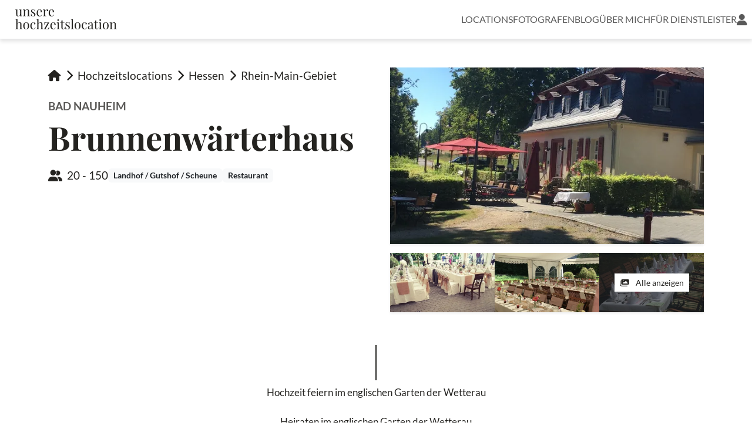

--- FILE ---
content_type: text/html; charset=utf-8
request_url: https://www.unserehochzeitslocation.de/hochzeitslocation/brunnenwaerterhaus/
body_size: 9436
content:





<!DOCTYPE html>
<html lang="de">
<head>
    <meta charset="utf-8" />
    <meta name="viewport" content="width=device-width, initial-scale=1" />
    
    <link rel="icon" type="image/x-icon" href="/static/website/favicon.ico" />
    <link rel="icon" type="image/svg+xml" href="/static/website/favicon.svg" />
    
    <link rel="stylesheet" type="text/css" href="/static/assets/main-CnqoFeNh.css" />
    
    <title>
  
    Brunnenwärterhaus - tolle Hochzeitslocation in der Wetterau
  
</title>
    <meta name="description" content="
  
    Heiraten im Brunnenwärterhaus in Bad Nauheim in der Wetterau | bis zu 150 Gäste | alle Informationen, Fotos und Verfügbarkeitskalender ansehen
  
" />
    
  
    <script type="application/ld+json">
    {
      "@context": "https://schema.org",
      "@type": "EventVenue",
      "name": "Brunnenwärterhaus"
      ,"description": "Hochzeit feiern im englischen Garten der Wetterau\u000D\u000A\u000D\u000AHeiraten im englischen Garten der Wetterau\u000D\u000A \u000D\u000ALiebes Brautpaar,\u000D\u000Adas Brunnenwärterhaus bietet für Ihre Hochzeit ein wundervolles Ambiente.\u000D\u000ASei e…"
      
      
        ,"image": [
          
            "https://www.unserehochzeitslocation.de/media/original_images/import_Brunnenwarterhaus_4956_831.jpeg",
          
            "https://www.unserehochzeitslocation.de/media/original_images/import_Brunnenwarterhaus_4956_832.jpeg",
          
            "https://www.unserehochzeitslocation.de/media/original_images/import_Brunnenwarterhaus_4956_833.jpeg",
          
            "https://www.unserehochzeitslocation.de/media/original_images/import_Brunnenwarterhaus_4956_834.jpeg",
          
            "https://www.unserehochzeitslocation.de/media/original_images/import_Brunnenwarterhaus_4956_835.jpeg"
          
        ]
      
      
        ,"address": {
          "@type": "PostalAddress"
          ,"streetAddress": "Am Sauerbrunnen 5"
          ,"addressLocality": "Bad Nauheim"
          ,"postalCode": "61231"
          ,"addressCountry": "DE"
        }
      
      
        ,"geo": {
          "@type": "GeoCoordinates",
          "latitude": "50.354333",
          "longitude": "8.777261"
        }
      
      
      
      
        ,"maximumAttendeeCapacity": 150
        
          ,"amenityFeature": [
            
              {
                "@type": "LocationFeatureSpecification",
                "name": "Außenbereich",
                "value": true
              },
              
            
              {
                "@type": "LocationFeatureSpecification",
                "name": "Hauseigenes Catering",
                "value": true
              },
              
            
              {
                "@type": "LocationFeatureSpecification",
                "name": "Getränke",
                "value": true
              },
              
            
              {
                "@type": "LocationFeatureSpecification",
                "name": "In der Umgebung",
                "value": true
              },
              
            
              {
                "@type": "LocationFeatureSpecification",
                "name": "Sektempfang",
                "value": true
              },
              
            
              {
                "@type": "LocationFeatureSpecification",
                "name": "Im Freien",
                "value": true
              },
              
            
              {
                "@type": "LocationFeatureSpecification",
                "name": "Freie Trauung",
                "value": true
              },
              
            
              {
                "@type": "LocationFeatureSpecification",
                "name": "Im Innenbereich",
                "value": true
              },
              
            
              {
                "@type": "LocationFeatureSpecification",
                "name": "Im Freien",
                "value": true
              },
              
            
              {
                "@type": "LocationFeatureSpecification",
                "name": "Getränke\u002DAbrechnung nach Verbrauch",
                "value": true
              },
              
            
              {
                "@type": "LocationFeatureSpecification",
                "name": "Im Innenbereich",
                "value": true
              },
              
            
              {
                "@type": "LocationFeatureSpecification",
                "name": "Barrierefrei",
                "value": true
              },
              
            
              {
                "@type": "LocationFeatureSpecification",
                "name": "Essen",
                "value": true
              },
              
            
              {
                "@type": "LocationFeatureSpecification",
                "name": "Tiere erlaubt",
                "value": true
              },
              
            
              {
                "@type": "LocationFeatureSpecification",
                "name": "Menü",
                "value": true
              },
              
            
              {
                "@type": "LocationFeatureSpecification",
                "name": "Kostenlose Parkplätze",
                "value": true
              },
              
            
              {
                "@type": "LocationFeatureSpecification",
                "name": "Exklusive Nutzung der Location",
                "value": true
              },
              
            
              {
                "@type": "LocationFeatureSpecification",
                "name": "Buffet",
                "value": true
              }
              
                
                  
                    
                      
                        ,{
                          "@type": "LocationFeatureSpecification",
                          "name": "In der Umgebung",
                          "value": "10"
                          ,"unitText": "km"
                        }
                      
                    
                  
                
                  
                    
                      
                        ,{
                          "@type": "LocationFeatureSpecification",
                          "name": "Barrierefrei",
                          "value": "Ja"
                          
                        }
                      
                    
                  
                
              
            
          ]
        
        
          ,"additionalType": [
            
              "Landhof / Gutshof / Scheune",
            
              "Restaurant"
            
          ]
        
      
      
    }
    </script>
  

</head>
<body id="">
  <header class="sticky-top bg-white border-bottom">
    <nav class="navbar navbar-light justify-content-between">
      <a class="navbar-brand mx-4 mr-auto" href="/">
        <img src="/static/website/unserehochzeitslocation_logo.svg" alt="Firmenlogo" height="40" />
      </a>
      <button class="btn d-lg-none me-3" type="button" data-bs-toggle="offcanvas" data-bs-target="#mainOffcanvas" aria-controls="mainOffcanvas" aria-label="Menü öffnen">
        <i class="fa-solid fa-bars fa-2x"></i>
      </button>
      <div class="d-none d-lg-flex align-items-center">
        
        
        <ul class="navbar-nav text-uppercase gap-3 flex-row">
          <li class="nav-item"><a class="nav-link" href="/">Locations</a></li>
          <li class="nav-item"><a class="nav-link" href="/hochzeitsfotografen/">Fotografen</a></li>
          
            <li class="nav-item"><a class="nav-link" href="/hochzeitsblog/">Blog</a></li>
          
            <li class="nav-item"><a class="nav-link" href="/ueber-mich/">Über mich</a></li>
          
            <li class="nav-item"><a class="nav-link" href="/dienstleister/">Für Dienstleister</a></li>
          
          <li class="nav-item dropdown user-dropdown">
            <a class="nav-link d-flex align-items-center me-2" style="height: 100%; min-height: 40px;" href="#" id="userDropdown" role="button" aria-expanded="false">
              <i class="fa-solid fa-user fa-lg"></i>
            </a>
            <ul class="dropdown-menu dropdown-menu-end mt-2 border-0" aria-labelledby="userDropdown" style="position: absolute; right: 0; left: auto; top: 100%; z-index: 1051; min-width: 180px; border-radius: 0;">
              
              <li><a class="dropdown-item d-flex align-items-center gap-2" href="/login/">Login</a></li>
              
            </ul>
          </li>
        </ul>
      </div>
      <!-- Offcanvas menu for mobile -->
      <div class="offcanvas offcanvas-end" style="width: 90vw;" tabindex="-1" id="mainOffcanvas" aria-labelledby="mainOffcanvasLabel">
        <div class="offcanvas-header justify-content-end">
          <button type="button" class="bg-transparent border-0 fs-2" data-bs-dismiss="offcanvas" aria-label="Schließen">
            <i class="fa-solid fa-xmark"></i>
          </button>
        </div>
        <div class="offcanvas-body d-flex flex-column align-items-end pe-4">
          <ul class="navbar-nav text-end text-uppercase w-100 gap-3">
            <li class="nav-item"><a class="nav-link" href="/">HOCHZEITSLOCATIONS</a></li>
            <li class="nav-item"><a class="nav-link" href="/hochzeitsfotografen">HOCHZEITSFOTOGRAFEN</a></li>
            
              <li class="nav-item"><a class="nav-link" href="/hochzeitsblog/">Blog</a></li>
            
              <li class="nav-item"><a class="nav-link" href="/ueber-mich/">Über mich</a></li>
            
              <li class="nav-item"><a class="nav-link" href="/dienstleister/">Für Dienstleister</a></li>
            
            
              <li class="nav-item"><a href="/login/" class="nav-link" aria-label="Login">Login</a></li>
            
          </ul>
        </div>
      </div>
    </nav>
  </header>

  <main>
      
          
<input type="hidden" id="objectName" value="Brunnenwärterhaus">
<div class="container py-5">
  <div class="row g-0 g-lg-5 align-items-start">
    
      <!-- Gallery -->
      
        <div class="col-lg-6">
          <!-- Breadcrumbs -->
          <div class="d-flex align-items-center mb-4 breadcrumbs">
            
              <a href="/"><i class="fa-solid fa-house"></i></a>
              <i class="fa-solid fa-chevron-right mx-2"></i>
              <a href="/" class="text-decoration-none">Hochzeitslocations</a>
            
            
              
                <i class="fa-solid fa-chevron-right mx-2"></i>
                <a href="/hochzeitslocations/hessen/" class="text-decoration-none">Hessen</a>
              
                <i class="fa-solid fa-chevron-right mx-2"></i>
                <a href="/hochzeitslocations/rhein-main-gebiet/" class="text-decoration-none">Rhein-Main-Gebiet</a>
              
            
          </div>
          <!-- Mobile Carousel at the top: only for small screens -->
          <div class="d-block d-lg-none mb-3">
            <div id="mobileGalleryCarousel" class="carousel slide">
              <div class="carousel-inner">
                
                  <div class="carousel-item active">
                    <picture>
                      
                      <source srcset="/media/images/import_Brunnenwarterh.2e16d0ba.fill-600x338.format-avif.avif" type="image/avif">
                      
                      <source srcset="/media/images/import_Brunnenwarterh.2e16d0ba.fill-600x338.format-webp.webp" type="image/webp">
                      
                      <img src="/media/images/import_Brunnenwarterha.2e16d0ba.fill-600x338.format-jpeg.jpg" class="d-block w-100" alt="Hochzeitslocation Brunnenwärterhaus">
                    </picture>
                  </div>
                
                  <div class="carousel-item ">
                    <picture>
                      
                      <source srcset="/media/images/import_Brunnenwarterh_7SqUiSm.2e16d0ba.fill-600x338.format-avif.avif" type="image/avif">
                      
                      <source srcset="/media/images/import_Brunnenwarterh_1NbRqZH.2e16d0ba.fill-600x338.format-webp.webp" type="image/webp">
                      
                      <img src="/media/images/import_Brunnenwarterha_qLXF1l0.2e16d0ba.fill-600x338.format-jpeg.jpg" class="d-block w-100" alt="Hochzeitslocation Brunnenwärterhaus">
                    </picture>
                  </div>
                
                  <div class="carousel-item ">
                    <picture>
                      
                      <source srcset="/media/images/import_Brunnenwarterh_JlgID4i.2e16d0ba.fill-600x338.format-avif.avif" type="image/avif">
                      
                      <source srcset="/media/images/import_Brunnenwarterh_mBDRfxM.2e16d0ba.fill-600x338.format-webp.webp" type="image/webp">
                      
                      <img src="/media/images/import_Brunnenwarterha_cNaiiSE.2e16d0ba.fill-600x338.format-jpeg.jpg" class="d-block w-100" alt="Hochzeitslocation Brunnenwärterhaus">
                    </picture>
                  </div>
                
                  <div class="carousel-item ">
                    <picture>
                      
                      <source srcset="/media/images/import_Brunnenwarterh_dvqCxqq.2e16d0ba.fill-600x338.format-avif.avif" type="image/avif">
                      
                      <source srcset="/media/images/import_Brunnenwarterh_nAh8tee.2e16d0ba.fill-600x338.format-webp.webp" type="image/webp">
                      
                      <img src="/media/images/import_Brunnenwarterha_DGffNrv.2e16d0ba.fill-600x338.format-jpeg.jpg" class="d-block w-100" alt="Hochzeitslocation Brunnenwärterhaus">
                    </picture>
                  </div>
                
                  <div class="carousel-item ">
                    <picture>
                      
                      <source srcset="/media/images/import_Brunnenwarterh_mwgs5za.2e16d0ba.fill-600x338.format-avif.avif" type="image/avif">
                      
                      <source srcset="/media/images/import_Brunnenwarterh_JaCWETT.2e16d0ba.fill-600x338.format-webp.webp" type="image/webp">
                      
                      <img src="/media/images/import_Brunnenwarterha_DKr25cX.2e16d0ba.fill-600x338.format-jpeg.jpg" class="d-block w-100" alt="Hochzeitslocation Brunnenwärterhaus">
                    </picture>
                  </div>
                
              </div>
              <button class="carousel-control-prev" type="button" data-bs-target="#mobileGalleryCarousel" data-bs-slide="prev" style="opacity: 1;">
                <span class="carousel-control-prev-icon"></span>
                <span class="visually-hidden">Zurück</span>
              </button>
              <button class="carousel-control-next" type="button" data-bs-target="#mobileGalleryCarousel" data-bs-slide="next" style="opacity: 1;">
                <span class="carousel-control-next-icon"></span>
                <span class="visually-hidden">Weiter</span>
              </button>
            </div>
          </div>
          <!-- Title and Teaser -->
          <p class="text-uppercase text-muted fw-semibold mb-1">Bad Nauheim</p>
          <h1 class="display-4 fw-bold lh-sm mb-3">Brunnenwärterhaus</h1>
          
            
              <div class="d-flex flex-wrap align-items-center gap-2 mb-3">
                <span class="text-nowrap"><i class="fa-solid fa-user-group me-2"></i>20 - 150</span>
                <div class="d-flex flex-wrap gap-1 flex-grow-1">
                  
                    <span class="badge bg-light text-dark">Landhof / Gutshof / Scheune</span>
                  
                    <span class="badge bg-light text-dark">Restaurant</span>
                  
                </div>
              </div>
            
            <div class="mb-4 lead text-body text-wrap d-none d-lg-block" style="overflow-wrap: break-word; word-break: break-word;">
              <div id="teaser">
                
              </div>
            </div>
          
          <!-- Request Button -->
          
            <div class="mt-4">
              <div class="btn-group" role="group">
                
                
              </div>
            </div>
          
        </div>
        <div class="col-lg-6 d-none d-lg-block">
          
            <div class="mb-3 ratio ratio-16x9">
              <picture>
                
                <source srcset="/media/images/import_Brunnenwarterh.2e16d0ba.fill-600x338.format-avif.avif" type="image/avif">

                
                <source srcset="/media/images/import_Brunnenwarterh.2e16d0ba.fill-600x338.format-webp.webp" type="image/webp">

                
                <img src="/media/images/import_Brunnenwarterha.2e16d0ba.fill-600x338.format-jpeg.jpg" loading="lazy" class="img-fluid object-fit-cover shadow-sm w-100" alt="Hochzeitslocation Brunnenwärterhaus" role="button" data-bs-target="#galleryModal" data-bs-slide-to="0">
              </picture>
            </div>
          
          
            <div class="d-flex gap-2">
              
                <div class="flex-fill ratio ratio-16x9 position-relative">
                  <picture>
                    
                    <source srcset="/media/images/import_Brunnenwarterh_7SqUiSm.2e16d0ba.fill-600x338.format-avif.avif" type="image/avif">

                    
                    <source srcset="/media/images/import_Brunnenwarterh_1NbRqZH.2e16d0ba.fill-600x338.format-webp.webp" type="image/webp">

                    
                    <img src="/media/images/import_Brunnenwarterha_qLXF1l0.2e16d0ba.fill-600x338.format-jpeg.jpg" loading="lazy" class="img-fluid object-fit-cover shadow-sm w-100" role="button" alt="Hochzeitslocation Brunnenwärterhaus" data-bs-target="#galleryModal" data-bs-slide-to=1>
                  </picture>
                  
                </div>
              
                <div class="flex-fill ratio ratio-16x9 position-relative">
                  <picture>
                    
                    <source srcset="/media/images/import_Brunnenwarterh_JlgID4i.2e16d0ba.fill-600x338.format-avif.avif" type="image/avif">

                    
                    <source srcset="/media/images/import_Brunnenwarterh_mBDRfxM.2e16d0ba.fill-600x338.format-webp.webp" type="image/webp">

                    
                    <img src="/media/images/import_Brunnenwarterha_cNaiiSE.2e16d0ba.fill-600x338.format-jpeg.jpg" loading="lazy" class="img-fluid object-fit-cover shadow-sm w-100" role="button" alt="Hochzeitslocation Brunnenwärterhaus" data-bs-target="#galleryModal" data-bs-slide-to=2>
                  </picture>
                  
                </div>
              
                <div class="flex-fill ratio ratio-16x9 position-relative">
                  <picture>
                    
                    <source srcset="/media/images/import_Brunnenwarterh_dvqCxqq.2e16d0ba.fill-600x338.format-avif.avif" type="image/avif">

                    
                    <source srcset="/media/images/import_Brunnenwarterh_nAh8tee.2e16d0ba.fill-600x338.format-webp.webp" type="image/webp">

                    
                    <img src="/media/images/import_Brunnenwarterha_DGffNrv.2e16d0ba.fill-600x338.format-jpeg.jpg" loading="lazy" class="img-fluid object-fit-cover shadow-sm w-100" role="button" alt="Hochzeitslocation Brunnenwärterhaus" data-bs-target="#galleryModal" data-bs-slide-to=3>
                  </picture>
                  
                    <div class="position-absolute top-0 start-0 w-100 h-100 bg-dark bg-opacity-50 d-flex align-items-center justify-content-center" style="z-index:2;">
                      <button type="button" class="btn btn-sm bg-white" data-bs-toggle="modal" data-bs-target="#galleryModal">
                        <i class="fa-solid fa-images me-2"></i> Alle anzeigen
                      </button>
                    </div>
                  
                </div>
              
            </div>
          
        </div>

      <!-- no gallery images available -->
      
    
  </div>
</div>


<!-- Virtual Tour -->



<!-- Highlights -->



<!-- Description -->
<div class="container pt-2 mb-2 d-none d-lg-block">
  <div class="bg-primary mb-2" style="width: 2px; height: 60px; margin: 0 auto;"></div>
  <div class="row g-4">
    <div id="description-full" class="small text-wrap text-center" style="overflow-wrap: break-word; word-break: break-word;">
      Hochzeit feiern im englischen Garten der Wetterau<br><br>Heiraten im englischen Garten der Wetterau<br> <br>Liebes Brautpaar,<br>das Brunnenwärterhaus bietet für Ihre Hochzeit ein wundervolles Ambiente.<br>Sei es für kleine Hochzeitsgesellschaften nach standesamtlichen Trauungen, freie Trauungen in wundervollem Parkambiente oder<br>Feiern im Pagodenzelt mit Platz bis zu 150 Gästen.<br>Bei uns findet jede Hochzeitsgesellschaft einen wundervollen Rahmen.<br>In unserem unvergleichlichen Ambiente tafeln sie unter alten Linden im einglischen Garten der Wetterau. Gerne stellen wir Ihnen ein in individuelles Angebot zusammen.<br>Für Ihre Kalkulation rechnen Sie bitte pro Gast 100€ für das komplette Catering  ( Essen und Getränke). Dies gibt als Anhaltspunkt und ist keine Pauschale, vielmehr ein Mittelwert der langjährigen Erfahrung.<br>Raum oder Zeltmiete erheben wir keine. <br>Zusätzlich kommen Kosten für die Zeltausstattung und Zeltdeko auf Sie zu. <br><br>Tauchen Sie ein in unserer unvergleichliches Ambiente.<br><br>Räumlichkeiten:<br>Feiern im Blumemzimmer bis zu 14 Gäste<br>Feiern im Kaminzimmer bis zu  20 Gäste<br>Feiern im Tanzboden bis zu 50 Gäste<br> Feiern Pagodenzelt bis zu 150 Gäste<br> <br>Ihr schönster Tag ist uns wertvoll.<br> <br>Herzlichst Nicola Hallmann und Wolfgang Glaum
    </div>
  </div>
  <div class="bg-primary mt-2" style="width: 2px; height: 60px; margin: 0 auto;"></div>
</div>


<!-- Description for mobile -->
<div class="container pt-2 mb-2 d-block d-lg-none">
  <div class="bg-primary mb-2" style="width: 2px; height: 60px; margin: 0 auto;"></div>
  <div class="row g-4">
    <div id="description-full" class="small text-wrap text-center" style="overflow-wrap: break-word; word-break: break-word;">
      
        
          <span id="desc-short">Hochzeit feiern im englischen Garten der Wetterau<br><br>Heiraten im englischen Garten der Wetterau<br> <br>Liebes Brautpaar,<br>das Brunnenwärterhaus bietet für Ihre Hochzeit ein wundervolles Ambiente.<br>Sei es für kleine Hochzeitsgesellschaften nach standesamtlichen Trauungen, freie Trauungen in wundervolle…</span>
          <span id="desc-full" class="d-none">Hochzeit feiern im englischen Garten der Wetterau<br><br>Heiraten im englischen Garten der Wetterau<br> <br>Liebes Brautpaar,<br>das Brunnenwärterhaus bietet für Ihre Hochzeit ein wundervolles Ambiente.<br>Sei es für kleine Hochzeitsgesellschaften nach standesamtlichen Trauungen, freie Trauungen in wundervollem Parkambiente oder<br>Feiern im Pagodenzelt mit Platz bis zu 150 Gästen.<br>Bei uns findet jede Hochzeitsgesellschaft einen wundervollen Rahmen.<br>In unserem unvergleichlichen Ambiente tafeln sie unter alten Linden im einglischen Garten der Wetterau. Gerne stellen wir Ihnen ein in individuelles Angebot zusammen.<br>Für Ihre Kalkulation rechnen Sie bitte pro Gast 100€ für das komplette Catering  ( Essen und Getränke). Dies gibt als Anhaltspunkt und ist keine Pauschale, vielmehr ein Mittelwert der langjährigen Erfahrung.<br>Raum oder Zeltmiete erheben wir keine. <br>Zusätzlich kommen Kosten für die Zeltausstattung und Zeltdeko auf Sie zu. <br><br>Tauchen Sie ein in unserer unvergleichliches Ambiente.<br><br>Räumlichkeiten:<br>Feiern im Blumemzimmer bis zu 14 Gäste<br>Feiern im Kaminzimmer bis zu  20 Gäste<br>Feiern im Tanzboden bis zu 50 Gäste<br> Feiern Pagodenzelt bis zu 150 Gäste<br> <br>Ihr schönster Tag ist uns wertvoll.<br> <br>Herzlichst Nicola Hallmann und Wolfgang Glaum</span>
          <div class="w-100 d-flex justify-content-center">
            <button id="desc-toggle" class="btn btn-sm mt-2" type="button" style="text-decoration:none;">Weiterlesen</button>
          </div>
        
      
    </div>
  </div>
  <div class="bg-primary mt-2" style="width: 2px; height: 60px; margin: 0 auto;"></div>
</div>


<!-- Attributes -->

  <div class="bg-light">
    <div class="container py-5">
      <div class="row g-4">
        
          
            <div class="col-md-6 col-lg-4">
              <div class="p-4 h-100">
                <div class="d-flex align-items-center mb-2">
                  <i class="fa-solid fa-solid fa-ring me-2 text-primary"></i>
                  <h4 class="mb-0 text-uppercase">Trauung vor Ort</h4>
                </div>
                <ul class="list-unstyled mt-2">
                  
                    
                      
                        
                          
                            <li class="text-muted mt-2"><i class="fa-solid fa-xmark attr-xmark me-2" style="width: 15px; text-align: center;"></i>Standesamtliche Trauung</li>
                          
                        
                
                        
                      
                    
                  
                    
                      
                        
                          
                            <li class="text-muted mt-2"><i class="fa-solid fa-xmark attr-xmark me-2" style="width: 15px; text-align: center;"></i>Kirchliche Trauung</li>
                          
                        
                
                        
                      
                    
                  
                    
                      
                        
                          
                            <li class="mt-2"><i class="fa-solid fa-check me-2" style="width: 15px; text-align: center;"></i>Freie Trauung</li>
                          
                        
                
                        
                          
                            
                              
                                
                                
                                  
                                    
                                      <li class="ms-4 mt-2"><i class="fa-solid fa-check me-2" style="width: 15px; text-align: center;"></i>Im Freien</li>
                                    
                                  
                                
                              
                            
                          
                        
                          
                            
                              
                                
                                
                                  
                                    
                                      <li class="ms-4 mt-2"><i class="fa-solid fa-check me-2" style="width: 15px; text-align: center;"></i>Im Innenbereich</li>
                                    
                                  
                                
                              
                            
                          
                        
                      
                    
                  
                    
                  
                    
                  
                </ul>              
              </div>
            </div>
          
        
          
            <div class="col-md-6 col-lg-4">
              <div class="p-4 h-100">
                <div class="d-flex align-items-center mb-2">
                  <i class="fa-solid fa-solid fa-party me-2 text-primary"></i>
                  <h4 class="mb-0 text-uppercase">Feiern</h4>
                </div>
                <ul class="list-unstyled mt-2">
                  
                    
                      
                        
                          
                            <li class="text-muted mt-2"><i class="fa-solid fa-xmark attr-xmark me-2" style="width: 15px; text-align: center;"></i>Sperrstunde</li>
                          
                        
                
                        
                          
                            
                              
                            
                          
                        
                      
                    
                  
                    
                      
                        
                          
                            <li class="text-muted mt-2"><i class="fa-solid fa-xmark attr-xmark me-2" style="width: 15px; text-align: center;"></i>Lautstärke muss reduziert werden</li>
                          
                        
                
                        
                          
                            
                              
                            
                          
                        
                      
                    
                  
                    
                      
                        
                          
                            <li class="mt-2"><i class="fa-solid fa-check me-2" style="width: 15px; text-align: center;"></i>Exklusive Nutzung der Location</li>
                          
                        
                
                        
                      
                    
                  
                    
                  
                    
                  
                </ul>              
              </div>
            </div>
          
        
          
            <div class="col-md-6 col-lg-4">
              <div class="p-4 h-100">
                <div class="d-flex align-items-center mb-2">
                  <i class="fa-solid fa-solid fa-bed me-2 text-primary"></i>
                  <h4 class="mb-0 text-uppercase">Übernachtung</h4>
                </div>
                <ul class="list-unstyled mt-2">
                  
                    
                      
                        
                          
                            <li class="text-muted mt-2"><i class="fa-solid fa-xmark attr-xmark me-2" style="width: 15px; text-align: center;"></i>In der Location</li>
                          
                        
                
                        
                      
                    
                  
                    
                      
                        
                          
                            
                              <li class="mt-2">
                                <i class="fa-solid fa-check me-2" style="width: 15px; text-align: center;"></i>In der Umgebung
                                
                                  <span class="ms-2 mt-2 text-dark fst-italic small">
                                    (10 km)
                                  </span>
                                
                              </li>
                            
                          
                        
                
                        
                      
                    
                  
                    
                      
                        
                          
                            <li class="text-muted mt-2"><i class="fa-solid fa-xmark attr-xmark me-2" style="width: 15px; text-align: center;"></i>Shuttle Service</li>
                          
                        
                
                        
                      
                    
                  
                </ul>              
              </div>
            </div>
          
        
          
            <div class="col-md-6 col-lg-4">
              <div class="p-4 h-100">
                <div class="d-flex align-items-center mb-2">
                  <i class="fa-solid fa-solid fa-burger me-2 text-primary"></i>
                  <h4 class="mb-0 text-uppercase">Verpflegung</h4>
                </div>
                <ul class="list-unstyled mt-2">
                  
                    
                      
                        
                          
                            <li class="mt-2"><i class="fa-solid fa-check me-2" style="width: 15px; text-align: center;"></i>Hauseigenes Catering</li>
                          
                        
                
                        
                      
                    
                  
                    
                      
                        
                          
                            <li class="mt-2"><i class="fa-solid fa-check me-2" style="width: 15px; text-align: center;"></i>Getränke</li>
                          
                        
                
                        
                          
                            
                              
                                
                                
                                  
                                    
                                      <li class="ms-4 mt-2 text-muted"><i class="fa-solid fa-xmark attr-xmark me-2" style="width: 15px; text-align: center;"></i>Getränkepauschale</li>
                                    
                                  
                                
                              
                            
                          
                        
                          
                            
                              
                                
                                
                                  
                                    
                                      <li class="ms-4 mt-2"><i class="fa-solid fa-check me-2" style="width: 15px; text-align: center;"></i>Getränke-Abrechnung nach Verbrauch</li>
                                    
                                  
                                
                              
                            
                          
                        
                          
                            
                              
                                
                                
                                  
                                    
                                      <li class="ms-4 mt-2 text-muted"><i class="fa-solid fa-xmark attr-xmark me-2" style="width: 15px; text-align: center;"></i>Eigene Getränke</li>
                                    
                                  
                                
                              
                            
                          
                        
                      
                    
                  
                    
                  
                    
                  
                    
                  
                    
                      
                        
                          
                            <li class="mt-2"><i class="fa-solid fa-check me-2" style="width: 15px; text-align: center;"></i>Essen</li>
                          
                        
                
                        
                          
                            
                              
                                
                                
                                  
                                    
                                      <li class="ms-4 mt-2"><i class="fa-solid fa-check me-2" style="width: 15px; text-align: center;"></i>Menü</li>
                                    
                                  
                                
                              
                            
                          
                        
                          
                            
                              
                                
                                
                                  
                                    
                                      <li class="ms-4 mt-2"><i class="fa-solid fa-check me-2" style="width: 15px; text-align: center;"></i>Buffet</li>
                                    
                                  
                                
                              
                            
                          
                        
                      
                    
                  
                    
                  
                    
                  
                    
                      
                        
                          
                            <li class="text-muted mt-2"><i class="fa-solid fa-xmark attr-xmark me-2" style="width: 15px; text-align: center;"></i>Externe Caterer möglich</li>
                          
                        
                
                        
                      
                    
                  
                </ul>              
              </div>
            </div>
          
        
          
            <div class="col-md-6 col-lg-4">
              <div class="p-4 h-100">
                <div class="d-flex align-items-center mb-2">
                  <i class="fa-solid fa-solid fa-recorder me-2 text-primary"></i>
                  <h4 class="mb-0 text-uppercase">Technik</h4>
                </div>
                <ul class="list-unstyled mt-2">
                  
                    
                      
                        
                          
                            <li class="text-muted mt-2"><i class="fa-solid fa-xmark attr-xmark me-2" style="width: 15px; text-align: center;"></i>Lichtanlage</li>
                          
                        
                
                        
                      
                    
                  
                    
                      
                        
                          
                            <li class="text-muted mt-2"><i class="fa-solid fa-xmark attr-xmark me-2" style="width: 15px; text-align: center;"></i>Internet-Anschluss</li>
                          
                        
                
                        
                      
                    
                  
                    
                      
                        
                          
                            <li class="text-muted mt-2"><i class="fa-solid fa-xmark attr-xmark me-2" style="width: 15px; text-align: center;"></i>WLAN</li>
                          
                        
                
                        
                      
                    
                  
                    
                      
                        
                          
                            <li class="text-muted mt-2"><i class="fa-solid fa-xmark attr-xmark me-2" style="width: 15px; text-align: center;"></i>Beamer</li>
                          
                        
                
                        
                      
                    
                  
                    
                      
                        
                          
                            <li class="text-muted mt-2"><i class="fa-solid fa-xmark attr-xmark me-2" style="width: 15px; text-align: center;"></i>Leinwand</li>
                          
                        
                
                        
                      
                    
                  
                    
                      
                        
                          
                            <li class="text-muted mt-2"><i class="fa-solid fa-xmark attr-xmark me-2" style="width: 15px; text-align: center;"></i>Mikrofon</li>
                          
                        
                
                        
                      
                    
                  
                    
                      
                        
                          
                            <li class="text-muted mt-2"><i class="fa-solid fa-xmark attr-xmark me-2" style="width: 15px; text-align: center;"></i>Tontechnik</li>
                          
                        
                
                        
                      
                    
                  
                </ul>              
              </div>
            </div>
          
        
          
            <div class="col-md-6 col-lg-4">
              <div class="p-4 h-100">
                <div class="d-flex align-items-center mb-2">
                  <i class="fa-solid fa-solid fa-list me-2 text-primary"></i>
                  <h4 class="mb-0 text-uppercase">Sonstiges</h4>
                </div>
                <ul class="list-unstyled mt-2">
                  
                    
                      
                        
                          
                            <li class="mt-2"><i class="fa-solid fa-check me-2" style="width: 15px; text-align: center;"></i>Außenbereich</li>
                          
                        
                
                        
                      
                    
                  
                    
                      
                        
                          
                            <li class="mt-2"><i class="fa-solid fa-check me-2" style="width: 15px; text-align: center;"></i>Sektempfang</li>
                          
                        
                
                        
                          
                            
                              
                                
                                
                                  
                                    
                                      <li class="ms-4 mt-2"><i class="fa-solid fa-check me-2" style="width: 15px; text-align: center;"></i>Im Freien</li>
                                    
                                  
                                
                              
                            
                          
                        
                          
                            
                              
                                
                                
                                  
                                    
                                      <li class="ms-4 mt-2"><i class="fa-solid fa-check me-2" style="width: 15px; text-align: center;"></i>Im Innenbereich</li>
                                    
                                  
                                
                              
                            
                          
                        
                      
                    
                  
                    
                  
                    
                  
                    
                      
                        
                          
                            
                              <li class="mt-2">
                                <i class="fa-solid fa-check me-2" style="width: 15px; text-align: center;"></i>Barrierefrei
                                
                                  <div class="ms-4 mt-2 text-body small fst-italic">→ Ja</div>
                                
                              </li>
                            
                          
                        
                
                        
                      
                    
                  
                    
                      
                        
                          
                            <li class="mt-2"><i class="fa-solid fa-check me-2" style="width: 15px; text-align: center;"></i>Tiere erlaubt</li>
                          
                        
                
                        
                      
                    
                  
                    
                      
                        
                          
                            
                              <li class="text-muted mt-2"><i class="fa-solid fa-xmark attr-xmark me-2"></i>Kostenlose Parkplätze</li>
                            
                          
                        
                
                        
                      
                    
                  
                </ul>              
              </div>
            </div>
          
        
          
        
          
        
          
        
      </div>
    </div>
  </div>



<!-- Testimonials -->



<!-- Gallery only for small screens -->
<div class="container py-5 d-block d-lg-none">
  
    
      <div>
        <!-- main image big -->
        <div class="mb-2 ratio ratio-16x9">
          <picture>
            
            <source srcset="/media/images/import_Brunnenwarterh.2e16d0ba.fill-600x338.format-avif.avif" type="image/avif">
            
            <source srcset="/media/images/import_Brunnenwarterh.2e16d0ba.fill-600x338.format-webp.webp" type="image/webp">
            
            <img src="/media/images/import_Brunnenwarterha.2e16d0ba.fill-600x338.format-jpeg.jpg" loading="lazy" class="img-fluid object-fit-cover shadow-sm w-100" alt="Hochzeitslocation Brunnenwärterhaus" role="button" data-bs-target="#galleryModal" data-bs-slide-to="0">
          </picture>
        </div>
        <!-- 2+2 images below -->
        <div class="row g-2 mb-2">
          
            <div class="col-6">
              <div class="ratio ratio-16x9">
                <picture>
                  
                  <source srcset="/media/images/import_Brunnenwarterh_7SqUiSm.2e16d0ba.fill-600x338.format-avif.avif" type="image/avif">
                  
                  <source srcset="/media/images/import_Brunnenwarterh_1NbRqZH.2e16d0ba.fill-600x338.format-webp.webp" type="image/webp">
                  
                  <img src="/media/images/import_Brunnenwarterha_qLXF1l0.2e16d0ba.fill-600x338.format-jpeg.jpg" loading="lazy" class="img-fluid object-fit-cover shadow-sm w-100" alt="Hochzeitslocation Brunnenwärterhaus" role="button" data-bs-target="#galleryModal" data-bs-slide-to="1">
                </picture>
              </div>
            </div>
          
            <div class="col-6">
              <div class="ratio ratio-16x9">
                <picture>
                  
                  <source srcset="/media/images/import_Brunnenwarterh_JlgID4i.2e16d0ba.fill-600x338.format-avif.avif" type="image/avif">
                  
                  <source srcset="/media/images/import_Brunnenwarterh_mBDRfxM.2e16d0ba.fill-600x338.format-webp.webp" type="image/webp">
                  
                  <img src="/media/images/import_Brunnenwarterha_cNaiiSE.2e16d0ba.fill-600x338.format-jpeg.jpg" loading="lazy" class="img-fluid object-fit-cover shadow-sm w-100" alt="Hochzeitslocation Brunnenwärterhaus" role="button" data-bs-target="#galleryModal" data-bs-slide-to="2">
                </picture>
              </div>
            </div>
          
        </div>
        <div class="row g-2">
          
            <div class="col-6">
              <div class="ratio ratio-16x9 position-relative">
                <picture>
                  
                  <source srcset="/media/images/import_Brunnenwarterh_dvqCxqq.2e16d0ba.fill-600x338.format-avif.avif" type="image/avif">
                  
                  <source srcset="/media/images/import_Brunnenwarterh_nAh8tee.2e16d0ba.fill-600x338.format-webp.webp" type="image/webp">
                  
                  <img src="/media/images/import_Brunnenwarterha_DGffNrv.2e16d0ba.fill-600x338.format-jpeg.jpg" loading="lazy" class="img-fluid object-fit-cover shadow-sm w-100" alt="Hochzeitslocation Brunnenwärterhaus" role="button" data-bs-target="#galleryModal" data-bs-slide-to="3">
                </picture>
                
              </div>
            </div>
          
            <div class="col-6">
              <div class="ratio ratio-16x9 position-relative">
                <picture>
                  
                  <source srcset="/media/images/import_Brunnenwarterh_mwgs5za.2e16d0ba.fill-600x338.format-avif.avif" type="image/avif">
                  
                  <source srcset="/media/images/import_Brunnenwarterh_JaCWETT.2e16d0ba.fill-600x338.format-webp.webp" type="image/webp">
                  
                  <img src="/media/images/import_Brunnenwarterha_DKr25cX.2e16d0ba.fill-600x338.format-jpeg.jpg" loading="lazy" class="img-fluid object-fit-cover shadow-sm w-100" alt="Hochzeitslocation Brunnenwärterhaus" role="button" data-bs-target="#galleryModal" data-bs-slide-to="4">
                </picture>
                
              </div>
            </div>
          
        </div>
      </div>
    
  
</div>


<!-- Video & Documents -->



<!-- Map -->
<div class="container py-5">
  
  
    <div id="map" class="z-1" style="height: 550px;"
      data-lat="50,3543329"
      data-lon="8,7772608"
      data-name="Brunnenwärterhaus"
      data-address="Am Sauerbrunnen 5"
      data-postal-code="61231"
      data-city="Bad Nauheim"
      
      >
    </div>
  
</div>


<!-- Register card for contact only -->



<!-- change order depending on type -->

  <!-- Nearby Locations -->
  
    <div class="container py-5">
      <h3 class="mb-3">Hochzeitslocations in der Nähe</h3>
      <div class="col">
        


<div class="row row-cols-1 row-cols-md-2 row-cols-lg-3 g-4">
  
    
      <div class="col">
        <a href="/hochzeitslocation/eventhaus-taktgefuehl/" class="text-decoration-none text-dark">
          <div class="card h-100 border-0 rounded-0 overflow-hidden">
            
              
                <div id="carousel-25142" class="carousel slide ratio ratio-4x3">
                  <div class="carousel-inner">
                    
                      <div class="carousel-item active">
                        <picture>
                          
                          <source srcset="/media/images/import_Eventhaus_Takt.2e16d0ba.fill-400x300.format-avif.avif" type="image/avif">
                          
                          <source srcset="/media/images/import_Eventhaus_Takt.2e16d0ba.fill-400x300.format-webp.webp" type="image/webp">
                          
                          <img src="/media/images/import_Eventhaus_Taktg.2e16d0ba.fill-400x300.format-jpeg.jpg" loading="lazy" alt="Eventhaus Taktgefühl" class="object-fit-cover w-100 h-100">
                        </picture>
                      </div>
                    
                      <div class="carousel-item ">
                        <picture>
                          
                          <source srcset="/media/images/import_Eventhaus_Takt_kqqHqRd.2e16d0ba.fill-400x300.format-avif.avif" type="image/avif">
                          
                          <source srcset="/media/images/import_Eventhaus_Takt_U5Eyd3j.2e16d0ba.fill-400x300.format-webp.webp" type="image/webp">
                          
                          <img src="/media/images/import_Eventhaus_Taktg_w2oI3qP.2e16d0ba.fill-400x300.format-jpeg.jpg" loading="lazy" alt="Eventhaus Taktgefühl" class="object-fit-cover w-100 h-100">
                        </picture>
                      </div>
                    
                      <div class="carousel-item ">
                        <picture>
                          
                          <source srcset="/media/images/import_Eventhaus_Takt_tzoyrz4.2e16d0ba.fill-400x300.format-avif.avif" type="image/avif">
                          
                          <source srcset="/media/images/import_Eventhaus_Takt_fxKyXIa.2e16d0ba.fill-400x300.format-webp.webp" type="image/webp">
                          
                          <img src="/media/images/import_Eventhaus_Taktg_Y4Lk1m8.2e16d0ba.fill-400x300.format-jpeg.jpg" loading="lazy" alt="Eventhaus Taktgefühl" class="object-fit-cover w-100 h-100">
                        </picture>
                      </div>
                    
                      <div class="carousel-item ">
                        <picture>
                          
                          <source srcset="/media/images/import_Eventhaus_Takt_7u6tSlw.2e16d0ba.fill-400x300.format-avif.avif" type="image/avif">
                          
                          <source srcset="/media/images/import_Eventhaus_Takt_ThNuGk0.2e16d0ba.fill-400x300.format-webp.webp" type="image/webp">
                          
                          <img src="/media/images/import_Eventhaus_Taktg_1CFKLvy.2e16d0ba.fill-400x300.format-jpeg.jpg" loading="lazy" alt="Eventhaus Taktgefühl" class="object-fit-cover w-100 h-100">
                        </picture>
                      </div>
                    
                      <div class="carousel-item ">
                        <picture>
                          
                          <source srcset="/media/images/import_Eventhaus_Takt_f8cq3iW.2e16d0ba.fill-400x300.format-avif.avif" type="image/avif">
                          
                          <source srcset="/media/images/import_Eventhaus_Takt_KdqnETv.2e16d0ba.fill-400x300.format-webp.webp" type="image/webp">
                          
                          <img src="/media/images/import_Eventhaus_Taktg_MsFq0AZ.2e16d0ba.fill-400x300.format-jpeg.jpg" loading="lazy" alt="Eventhaus Taktgefühl" class="object-fit-cover w-100 h-100">
                        </picture>
                      </div>
                    
                  </div>
                </div>
                <button class="carousel-control-prev" type="button" data-bs-target="#carousel-25142" data-bs-slide="prev"
                        style="z-index: 2; width: 3rem; height: 3rem; top: 35%; transform: translateY(-50%); opacity: 1;" aria-label="Vorheriges Bild">
                  <span class="carousel-control-prev-icon" style="width: 2rem; height: 2rem;" aria-hidden="true"></span>
                  <span class="visually-hidden">Vorheriges Bild</span>
                </button>
                <button class="carousel-control-next" type="button" data-bs-target="#carousel-25142" data-bs-slide="next"
                        style="z-index: 2; width: 3rem; height: 3rem; top: 35%; right:0; transform: translateY(-50%); opacity: 1;" aria-label="Nächstes Bild">
                  <span class="carousel-control-next-icon" style="width: 2rem; height: 2rem;" aria-hidden="true"></span>
                  <span class="visually-hidden">Nächstes Bild</span>
                </button>
              
            
            
            <div class="card-body text-center">
              <p class="text-muted mb-1 text-uppercase">Friedrichsdorf (14 km)</p>
              <h4 class="card-title mb-2 fw-semibold">Eventhaus Taktgefühl</h4>
              
                <div class="card-text small text-muted d-flex flex-wrap justify-content-center gap-1">
                  
                    
                      <span class="badge bg-light text-dark">Festsaal</span>
                    
                  
                </div>
                <div class="d-flex justify-content-center gap-3 mt-3 text-muted small">
                  <span><i class="fa-solid fa-user-group me-1"></i>10 - 199</span>
                </div>
              
            </div>
          </div>
        </a>
      </div>
    
    
      <div class="col">
        <a href="/hochzeitslocation/hotel-restaurant-molitor/" class="text-decoration-none text-dark">
          <div class="card h-100 border-0 rounded-0 overflow-hidden">
            
              
                <div id="carousel-25440" class="carousel slide ratio ratio-4x3">
                  <div class="carousel-inner">
                    
                      <div class="carousel-item active">
                        <picture>
                          
                          <source srcset="/media/images/import_Hotel_Restaura_jtwUz1v.2e16d0ba.fill-400x300.format-avif.avif" type="image/avif">
                          
                          <source srcset="/media/images/import_Hotel_Restaura_UDMLHcf.2e16d0ba.fill-400x300.format-webp.webp" type="image/webp">
                          
                          <img src="/media/images/import_Hotel_Restauran_P9xfpq4.2e16d0ba.fill-400x300.format-jpeg.jpg" loading="lazy" alt="Hotel Restaurant Molitor" class="object-fit-cover w-100 h-100">
                        </picture>
                      </div>
                    
                      <div class="carousel-item ">
                        <picture>
                          
                          <source srcset="/media/images/import_Hotel_Restaura_OJHk61c.2e16d0ba.fill-400x300.format-avif.avif" type="image/avif">
                          
                          <source srcset="/media/images/import_Hotel_Restaura_YHyDri0.2e16d0ba.fill-400x300.format-webp.webp" type="image/webp">
                          
                          <img src="/media/images/import_Hotel_Restauran_8gznsn0.2e16d0ba.fill-400x300.format-jpeg.jpg" loading="lazy" alt="Hotel Restaurant Molitor" class="object-fit-cover w-100 h-100">
                        </picture>
                      </div>
                    
                      <div class="carousel-item ">
                        <picture>
                          
                          <source srcset="/media/images/import_Hotel_Restaura_PxhKEZD.2e16d0ba.fill-400x300.format-avif.avif" type="image/avif">
                          
                          <source srcset="/media/images/import_Hotel_Restaura_NlmxKpG.2e16d0ba.fill-400x300.format-webp.webp" type="image/webp">
                          
                          <img src="/media/images/import_Hotel_Restauran_VXNFXkS.2e16d0ba.fill-400x300.format-jpeg.jpg" loading="lazy" alt="Hotel Restaurant Molitor" class="object-fit-cover w-100 h-100">
                        </picture>
                      </div>
                    
                      <div class="carousel-item ">
                        <picture>
                          
                          <source srcset="/media/images/import_Hotel_Restaura_JuiWyr2.2e16d0ba.fill-400x300.format-avif.avif" type="image/avif">
                          
                          <source srcset="/media/images/import_Hotel_Restaura_6SiRKYP.2e16d0ba.fill-400x300.format-webp.webp" type="image/webp">
                          
                          <img src="/media/images/import_Hotel_Restauran_vVab8No.2e16d0ba.fill-400x300.format-jpeg.jpg" loading="lazy" alt="Hotel Restaurant Molitor" class="object-fit-cover w-100 h-100">
                        </picture>
                      </div>
                    
                      <div class="carousel-item ">
                        <picture>
                          
                          <source srcset="/media/images/import_Hotel_Restaura_spabosD.2e16d0ba.fill-400x300.format-avif.avif" type="image/avif">
                          
                          <source srcset="/media/images/import_Hotel_Restaura_9sc5Dcv.2e16d0ba.fill-400x300.format-webp.webp" type="image/webp">
                          
                          <img src="/media/images/import_Hotel_Restauran_yKduV06.2e16d0ba.fill-400x300.format-jpeg.jpg" loading="lazy" alt="Hotel Restaurant Molitor" class="object-fit-cover w-100 h-100">
                        </picture>
                      </div>
                    
                  </div>
                </div>
                <button class="carousel-control-prev" type="button" data-bs-target="#carousel-25440" data-bs-slide="prev"
                        style="z-index: 2; width: 3rem; height: 3rem; top: 35%; transform: translateY(-50%); opacity: 1;" aria-label="Vorheriges Bild">
                  <span class="carousel-control-prev-icon" style="width: 2rem; height: 2rem;" aria-hidden="true"></span>
                  <span class="visually-hidden">Vorheriges Bild</span>
                </button>
                <button class="carousel-control-next" type="button" data-bs-target="#carousel-25440" data-bs-slide="next"
                        style="z-index: 2; width: 3rem; height: 3rem; top: 35%; right:0; transform: translateY(-50%); opacity: 1;" aria-label="Nächstes Bild">
                  <span class="carousel-control-next-icon" style="width: 2rem; height: 2rem;" aria-hidden="true"></span>
                  <span class="visually-hidden">Nächstes Bild</span>
                </button>
              
            
            
            <div class="card-body text-center">
              <p class="text-muted mb-1 text-uppercase">Bad Homburg (16 km)</p>
              <h4 class="card-title mb-2 fw-semibold">Hotel Restaurant Molitor</h4>
              
                <div class="card-text small text-muted d-flex flex-wrap justify-content-center gap-1">
                  
                    
                      <span class="badge bg-light text-dark">Gaststätte</span>
                    
                      <span class="badge bg-light text-dark">Hotel</span>
                    
                      <span class="badge bg-light text-dark">Restaurant</span>
                    
                  
                </div>
                <div class="d-flex justify-content-center gap-3 mt-3 text-muted small">
                  <span><i class="fa-solid fa-user-group me-1"></i>25 - 90</span>
                </div>
              
            </div>
          </div>
        </a>
      </div>
    
    
      <div class="col">
        <a href="/hochzeitslocation/schloss-philippsruhe/" class="text-decoration-none text-dark">
          <div class="card h-100 border-0 rounded-0 overflow-hidden">
            
              
                <div id="carousel-25252" class="carousel slide ratio ratio-4x3">
                  <div class="carousel-inner">
                    
                      <div class="carousel-item active">
                        <picture>
                          
                          <source srcset="/media/images/import_Gastronomie_im_6jcVpcZ.2e16d0ba.fill-400x300.format-avif.avif" type="image/avif">
                          
                          <source srcset="/media/images/import_Gastronomie_im_gKVCgcj.2e16d0ba.fill-400x300.format-webp.webp" type="image/webp">
                          
                          <img src="/media/images/import_Gastronomie_im__SLRje2p.2e16d0ba.fill-400x300.format-jpeg.jpg" loading="lazy" alt="Gastronomie im Schloss Philippsruhe" class="object-fit-cover w-100 h-100">
                        </picture>
                      </div>
                    
                      <div class="carousel-item ">
                        <picture>
                          
                          <source srcset="/media/images/import_Gastronomie_im_bVvdN0x.2e16d0ba.fill-400x300.format-avif.avif" type="image/avif">
                          
                          <source srcset="/media/images/import_Gastronomie_im_UbOc1NM.2e16d0ba.fill-400x300.format-webp.webp" type="image/webp">
                          
                          <img src="/media/images/import_Gastronomie_im__A7KhLUP.2e16d0ba.fill-400x300.format-jpeg.jpg" loading="lazy" alt="Gastronomie im Schloss Philippsruhe" class="object-fit-cover w-100 h-100">
                        </picture>
                      </div>
                    
                      <div class="carousel-item ">
                        <picture>
                          
                          <source srcset="/media/images/import_Gastronomie_im_9dRnGwq.2e16d0ba.fill-400x300.format-avif.avif" type="image/avif">
                          
                          <source srcset="/media/images/import_Gastronomie_im_0ESKC49.2e16d0ba.fill-400x300.format-webp.webp" type="image/webp">
                          
                          <img src="/media/images/import_Gastronomie_im__qeZzzga.2e16d0ba.fill-400x300.format-jpeg.jpg" loading="lazy" alt="Gastronomie im Schloss Philippsruhe" class="object-fit-cover w-100 h-100">
                        </picture>
                      </div>
                    
                      <div class="carousel-item ">
                        <picture>
                          
                          <source srcset="/media/images/import_Gastronomie_im_uxONaaa.2e16d0ba.fill-400x300.format-avif.avif" type="image/avif">
                          
                          <source srcset="/media/images/import_Gastronomie_im_ds54jPP.2e16d0ba.fill-400x300.format-webp.webp" type="image/webp">
                          
                          <img src="/media/images/import_Gastronomie_im__lm4KvgY.2e16d0ba.fill-400x300.format-jpeg.jpg" loading="lazy" alt="Gastronomie im Schloss Philippsruhe" class="object-fit-cover w-100 h-100">
                        </picture>
                      </div>
                    
                      <div class="carousel-item ">
                        <picture>
                          
                          <source srcset="/media/images/import_Gastronomie_im_pTJVXjn.2e16d0ba.fill-400x300.format-avif.avif" type="image/avif">
                          
                          <source srcset="/media/images/import_Gastronomie_im_aEHL2Bf.2e16d0ba.fill-400x300.format-webp.webp" type="image/webp">
                          
                          <img src="/media/images/import_Gastronomie_im__2ZaeoII.2e16d0ba.fill-400x300.format-jpeg.jpg" loading="lazy" alt="Gastronomie im Schloss Philippsruhe" class="object-fit-cover w-100 h-100">
                        </picture>
                      </div>
                    
                  </div>
                </div>
                <button class="carousel-control-prev" type="button" data-bs-target="#carousel-25252" data-bs-slide="prev"
                        style="z-index: 2; width: 3rem; height: 3rem; top: 35%; transform: translateY(-50%); opacity: 1;" aria-label="Vorheriges Bild">
                  <span class="carousel-control-prev-icon" style="width: 2rem; height: 2rem;" aria-hidden="true"></span>
                  <span class="visually-hidden">Vorheriges Bild</span>
                </button>
                <button class="carousel-control-next" type="button" data-bs-target="#carousel-25252" data-bs-slide="next"
                        style="z-index: 2; width: 3rem; height: 3rem; top: 35%; right:0; transform: translateY(-50%); opacity: 1;" aria-label="Nächstes Bild">
                  <span class="carousel-control-next-icon" style="width: 2rem; height: 2rem;" aria-hidden="true"></span>
                  <span class="visually-hidden">Nächstes Bild</span>
                </button>
              
            
            
            <div class="card-body text-center">
              <p class="text-muted mb-1 text-uppercase">Hanau (27 km)</p>
              <h4 class="card-title mb-2 fw-semibold">Gastronomie im Schloss Philippsruhe</h4>
              
                <div class="card-text small text-muted d-flex flex-wrap justify-content-center gap-1">
                  
                    
                      <span class="badge bg-light text-dark">Festsaal</span>
                    
                      <span class="badge bg-light text-dark">Restaurant</span>
                    
                      <span class="badge bg-light text-dark">Schloss / Burg / Kloster</span>
                    
                  
                </div>
                <div class="d-flex justify-content-center gap-3 mt-3 text-muted small">
                  <span><i class="fa-solid fa-user-group me-1"></i>50 - 160</span>
                </div>
              
            </div>
          </div>
        </a>
      </div>
    
    
  
</div>
      </div>
      <div class="d-flex justify-content-end mt-3">
        <a href="/" class="btn btn-primary px-4 py-2 shadow-sm" id="show-more-locations" style="border-radius: 2rem;">Mehr anzeigen</a>
      </div>
    </div>
  


  <!-- Nearby Photographers -->
  
    <div class="container py-5">
      <h3 class="mb-3">Hochzeitsfotografen in der Nähe</h3>
      <div class="col">
        


<div class="row row-cols-1 row-cols-md-2 row-cols-lg-3 g-4">
  
    
      <div class="col">
        <a href="/hochzeitsfotograf/alex-photo/" class="text-decoration-none text-dark">
          <div class="card h-100 border-0 rounded-0 overflow-hidden">
            
              
                <div id="carousel-3247" class="carousel slide ratio ratio-4x3">
                  <div class="carousel-inner">
                    
                      <div class="carousel-item active">
                        <picture>
                          
                          <source srcset="/media/images/import_Alex-Photo_214.2e16d0ba.fill-400x300.format-avif.avif" type="image/avif">
                          
                          <source srcset="/media/images/import_Alex-Photo_214.2e16d0ba.fill-400x300.format-webp.webp" type="image/webp">
                          
                          <img src="/media/images/import_Alex-Photo_2144.2e16d0ba.fill-400x300.format-jpeg.jpg" loading="lazy" alt="Alex-Photo" class="object-fit-cover w-100 h-100">
                        </picture>
                      </div>
                    
                      <div class="carousel-item ">
                        <picture>
                          
                          <source srcset="/media/images/import_Alex-Photo_214_Xa6DWA2.2e16d0ba.fill-400x300.format-avif.avif" type="image/avif">
                          
                          <source srcset="/media/images/import_Alex-Photo_214_aOYTsNq.2e16d0ba.fill-400x300.format-webp.webp" type="image/webp">
                          
                          <img src="/media/images/import_Alex-Photo_2144_xAEQosw.2e16d0ba.fill-400x300.format-jpeg.jpg" loading="lazy" alt="Alex-Photo" class="object-fit-cover w-100 h-100">
                        </picture>
                      </div>
                    
                      <div class="carousel-item ">
                        <picture>
                          
                          <source srcset="/media/images/import_Alex-Photo_214_hScVVaC.2e16d0ba.fill-400x300.format-avif.avif" type="image/avif">
                          
                          <source srcset="/media/images/import_Alex-Photo_214_Ljzkavq.2e16d0ba.fill-400x300.format-webp.webp" type="image/webp">
                          
                          <img src="/media/images/import_Alex-Photo_2144_5lYozW8.2e16d0ba.fill-400x300.format-jpeg.jpg" loading="lazy" alt="Alex-Photo" class="object-fit-cover w-100 h-100">
                        </picture>
                      </div>
                    
                      <div class="carousel-item ">
                        <picture>
                          
                          <source srcset="/media/images/import_Alex-Photo_214_Gfe5kCy.2e16d0ba.fill-400x300.format-avif.avif" type="image/avif">
                          
                          <source srcset="/media/images/import_Alex-Photo_214_2EkYjo8.2e16d0ba.fill-400x300.format-webp.webp" type="image/webp">
                          
                          <img src="/media/images/import_Alex-Photo_2144_QyVLVG9.2e16d0ba.fill-400x300.format-jpeg.jpg" loading="lazy" alt="Alex-Photo" class="object-fit-cover w-100 h-100">
                        </picture>
                      </div>
                    
                      <div class="carousel-item ">
                        <picture>
                          
                          <source srcset="/media/images/import_Alex-Photo_214_qAzxwEP.2e16d0ba.fill-400x300.format-avif.avif" type="image/avif">
                          
                          <source srcset="/media/images/import_Alex-Photo_214_x7J37kX.2e16d0ba.fill-400x300.format-webp.webp" type="image/webp">
                          
                          <img src="/media/images/import_Alex-Photo_2144_CF9wxW7.2e16d0ba.fill-400x300.format-jpeg.jpg" loading="lazy" alt="Alex-Photo" class="object-fit-cover w-100 h-100">
                        </picture>
                      </div>
                    
                  </div>
                </div>
                <button class="carousel-control-prev position-absolute" type="button" data-bs-target="#carousel-3247" data-bs-slide="prev"
                    style="z-index: 2; width: 3rem; height: 3rem; top: 35%; left: 0; transform: translateY(-50%); opacity: 1;" aria-label="Vorheriges Bild">
                  <span class="carousel-control-prev-icon" style="width: 2rem; height: 2rem;" aria-hidden="true"></span>
                  <span class="visually-hidden">Vorheriges Bild</span>
                </button>
                <button class="carousel-control-next position-absolute" type="button" data-bs-target="#carousel-3247" data-bs-slide="next"
                    style="z-index: 2; width: 3rem; height: 3rem; top: 35%; right: 0; transform: translateY(-50%); opacity: 1;" aria-label="Nächstes Bild">
                  <span class="carousel-control-next-icon" style="width: 2rem; height: 2rem;" aria-hidden="true"></span>
                  <span class="visually-hidden">Nächstes Bild</span>
                </button>
              
            
            
            <div class="card-body text-center">
              <p class="text-muted mb-1 text-uppercase">Friedrichsdorf (14 km)</p>
              <h4 class="card-title mb-2 fw-semibold">Alex-Photo</h4>
              
            </div>
          </div>
        </a>
      </div>
    
    
      <div class="col">
        <a href="/hochzeitsfotograf/jost-fotografie-2/" class="text-decoration-none text-dark">
          <div class="card h-100 border-0 rounded-0 overflow-hidden">
            
              
                <div id="carousel-3293" class="carousel slide ratio ratio-4x3">
                  <div class="carousel-inner">
                    
                      <div class="carousel-item active">
                        <picture>
                          
                          <source srcset="/media/images/import_Jost-Fotografi.2e16d0ba.fill-400x300.format-avif.avif" type="image/avif">
                          
                          <source srcset="/media/images/import_Jost-Fotografi.2e16d0ba.fill-400x300.format-webp.webp" type="image/webp">
                          
                          <img src="/media/images/import_Jost-Fotografie.2e16d0ba.fill-400x300.format-jpeg.jpg" loading="lazy" alt="Jost-Fotografie" class="object-fit-cover w-100 h-100">
                        </picture>
                      </div>
                    
                      <div class="carousel-item ">
                        <picture>
                          
                          <source srcset="/media/images/import_Jost-Fotografi_ohqkkwp.2e16d0ba.fill-400x300.format-avif.avif" type="image/avif">
                          
                          <source srcset="/media/images/import_Jost-Fotografi_F63oSi5.2e16d0ba.fill-400x300.format-webp.webp" type="image/webp">
                          
                          <img src="/media/images/import_Jost-Fotografie_DExMEHc.2e16d0ba.fill-400x300.format-jpeg.jpg" loading="lazy" alt="Jost-Fotografie" class="object-fit-cover w-100 h-100">
                        </picture>
                      </div>
                    
                      <div class="carousel-item ">
                        <picture>
                          
                          <source srcset="/media/images/import_Jost-Fotografi_DLqqsIu.2e16d0ba.fill-400x300.format-avif.avif" type="image/avif">
                          
                          <source srcset="/media/images/import_Jost-Fotografi_4Cr7OCG.2e16d0ba.fill-400x300.format-webp.webp" type="image/webp">
                          
                          <img src="/media/images/import_Jost-Fotografie_MX3Mp81.2e16d0ba.fill-400x300.format-jpeg.jpg" loading="lazy" alt="Jost-Fotografie" class="object-fit-cover w-100 h-100">
                        </picture>
                      </div>
                    
                      <div class="carousel-item ">
                        <picture>
                          
                          <source srcset="/media/images/import_Jost-Fotografi_6I4G0cp.2e16d0ba.fill-400x300.format-avif.avif" type="image/avif">
                          
                          <source srcset="/media/images/import_Jost-Fotografi_cOnp8NF.2e16d0ba.fill-400x300.format-webp.webp" type="image/webp">
                          
                          <img src="/media/images/import_Jost-Fotografie_7LtCIbt.2e16d0ba.fill-400x300.format-jpeg.jpg" loading="lazy" alt="Jost-Fotografie" class="object-fit-cover w-100 h-100">
                        </picture>
                      </div>
                    
                      <div class="carousel-item ">
                        <picture>
                          
                          <source srcset="/media/images/import_Jost-Fotografi_CkWiwkR.2e16d0ba.fill-400x300.format-avif.avif" type="image/avif">
                          
                          <source srcset="/media/images/import_Jost-Fotografi_I11cXs5.2e16d0ba.fill-400x300.format-webp.webp" type="image/webp">
                          
                          <img src="/media/images/import_Jost-Fotografie_0FRJB1t.2e16d0ba.fill-400x300.format-jpeg.jpg" loading="lazy" alt="Jost-Fotografie" class="object-fit-cover w-100 h-100">
                        </picture>
                      </div>
                    
                  </div>
                </div>
                <button class="carousel-control-prev position-absolute" type="button" data-bs-target="#carousel-3293" data-bs-slide="prev"
                    style="z-index: 2; width: 3rem; height: 3rem; top: 35%; left: 0; transform: translateY(-50%); opacity: 1;" aria-label="Vorheriges Bild">
                  <span class="carousel-control-prev-icon" style="width: 2rem; height: 2rem;" aria-hidden="true"></span>
                  <span class="visually-hidden">Vorheriges Bild</span>
                </button>
                <button class="carousel-control-next position-absolute" type="button" data-bs-target="#carousel-3293" data-bs-slide="next"
                    style="z-index: 2; width: 3rem; height: 3rem; top: 35%; right: 0; transform: translateY(-50%); opacity: 1;" aria-label="Nächstes Bild">
                  <span class="carousel-control-next-icon" style="width: 2rem; height: 2rem;" aria-hidden="true"></span>
                  <span class="visually-hidden">Nächstes Bild</span>
                </button>
              
            
            
            <div class="card-body text-center">
              <p class="text-muted mb-1 text-uppercase">Friedrichsdorf (15 km)</p>
              <h4 class="card-title mb-2 fw-semibold">Jost-Fotografie</h4>
              
            </div>
          </div>
        </a>
      </div>
    
    
      <div class="col">
        <a href="/hochzeitsfotograf/marvin-glodek/" class="text-decoration-none text-dark">
          <div class="card h-100 border-0 rounded-0 overflow-hidden">
            
              
                <div id="carousel-3210" class="carousel slide ratio ratio-4x3">
                  <div class="carousel-inner">
                    
                      <div class="carousel-item active">
                        <picture>
                          
                          <source srcset="/media/images/import_Marvin_Glodek_.2e16d0ba.fill-400x300.format-avif.avif" type="image/avif">
                          
                          <source srcset="/media/images/import_Marvin_Glodek_.2e16d0ba.fill-400x300.format-webp.webp" type="image/webp">
                          
                          <img src="/media/images/import_Marvin_Glodek_1.2e16d0ba.fill-400x300.format-jpeg.jpg" loading="lazy" alt="Marvin Glodek" class="object-fit-cover w-100 h-100">
                        </picture>
                      </div>
                    
                      <div class="carousel-item ">
                        <picture>
                          
                          <source srcset="/media/images/import_Marvin_Glodek__l3ggVhB.2e16d0ba.fill-400x300.format-avif.avif" type="image/avif">
                          
                          <source srcset="/media/images/import_Marvin_Glodek__XExIQtC.2e16d0ba.fill-400x300.format-webp.webp" type="image/webp">
                          
                          <img src="/media/images/import_Marvin_Glodek_1_gMdhOZG.2e16d0ba.fill-400x300.format-jpeg.jpg" loading="lazy" alt="Marvin Glodek" class="object-fit-cover w-100 h-100">
                        </picture>
                      </div>
                    
                      <div class="carousel-item ">
                        <picture>
                          
                          <source srcset="/media/images/import_Marvin_Glodek__aNKL4ad.2e16d0ba.fill-400x300.format-avif.avif" type="image/avif">
                          
                          <source srcset="/media/images/import_Marvin_Glodek__v9hwpyX.2e16d0ba.fill-400x300.format-webp.webp" type="image/webp">
                          
                          <img src="/media/images/import_Marvin_Glodek_1_e1VRG7r.2e16d0ba.fill-400x300.format-jpeg.jpg" loading="lazy" alt="Marvin Glodek" class="object-fit-cover w-100 h-100">
                        </picture>
                      </div>
                    
                      <div class="carousel-item ">
                        <picture>
                          
                          <source srcset="/media/images/import_Marvin_Glodek__woLxLVN.2e16d0ba.fill-400x300.format-avif.avif" type="image/avif">
                          
                          <source srcset="/media/images/import_Marvin_Glodek__rHdS4lZ.2e16d0ba.fill-400x300.format-webp.webp" type="image/webp">
                          
                          <img src="/media/images/import_Marvin_Glodek_1_vNLtGrY.2e16d0ba.fill-400x300.format-jpeg.jpg" loading="lazy" alt="Marvin Glodek" class="object-fit-cover w-100 h-100">
                        </picture>
                      </div>
                    
                      <div class="carousel-item ">
                        <picture>
                          
                          <source srcset="/media/images/import_Marvin_Glodek__K4ljgd1.2e16d0ba.fill-400x300.format-avif.avif" type="image/avif">
                          
                          <source srcset="/media/images/import_Marvin_Glodek__QEhYXiO.2e16d0ba.fill-400x300.format-webp.webp" type="image/webp">
                          
                          <img src="/media/images/import_Marvin_Glodek_1_9pJnUnE.2e16d0ba.fill-400x300.format-jpeg.jpg" loading="lazy" alt="Marvin Glodek" class="object-fit-cover w-100 h-100">
                        </picture>
                      </div>
                    
                  </div>
                </div>
                <button class="carousel-control-prev position-absolute" type="button" data-bs-target="#carousel-3210" data-bs-slide="prev"
                    style="z-index: 2; width: 3rem; height: 3rem; top: 35%; left: 0; transform: translateY(-50%); opacity: 1;" aria-label="Vorheriges Bild">
                  <span class="carousel-control-prev-icon" style="width: 2rem; height: 2rem;" aria-hidden="true"></span>
                  <span class="visually-hidden">Vorheriges Bild</span>
                </button>
                <button class="carousel-control-next position-absolute" type="button" data-bs-target="#carousel-3210" data-bs-slide="next"
                    style="z-index: 2; width: 3rem; height: 3rem; top: 35%; right: 0; transform: translateY(-50%); opacity: 1;" aria-label="Nächstes Bild">
                  <span class="carousel-control-next-icon" style="width: 2rem; height: 2rem;" aria-hidden="true"></span>
                  <span class="visually-hidden">Nächstes Bild</span>
                </button>
              
            
            
            <div class="card-body text-center">
              <p class="text-muted mb-1 text-uppercase">Gießen (28 km)</p>
              <h4 class="card-title mb-2 fw-semibold">Marvin Glodek</h4>
              
            </div>
          </div>
        </a>
      </div>
    
    
  
</div>
      </div>
      <div class="d-flex justify-content-end mt-3">
        <a href="/hochzeitsfotografen" class="btn btn-primary px-4 py-2 shadow-sm" id="show-more-photographers" style="border-radius: 2rem;">Mehr anzeigen</a>
      </div>
    </div>
  



<!-- Edit Button for Drafts -->





<div class="modal slide" id="galleryModal" tabindex="-1" aria-labelledby="galleryModalLabel" aria-hidden="true">
  <div class="modal-dialog modal-xl modal-dialog-centered">
    <div class="modal-content">
      <div class="modal-body p-0 position-relative">
        <button type="button" class="btn-close btn-close-grey position-absolute top-0 end-0 m-3 z-3" data-bs-dismiss="modal" aria-label="Schließen"></button>
        <div id="galleryCarousel" class="carousel slide" data-bs-interval="false" data-bs-keyboard="true">
          <div class="carousel-inner">
            
              <div class="carousel-item active">
                <picture>
                  
                  <source srcset="/media/images/import_Brunnenwarterhaus_4956_831.original.format-avif.avif" type="image/avif">

                  
                  <source srcset="/media/images/import_Brunnenwarterhaus_4956_831.original.format-webp.webp" type="image/webp">

                  
                  <img src="/media/images/import_Brunnenwarterhaus_4956_831.original.format-jpeg.jpg" loading="lazy" class="d-block w-100" style="object-fit: contain; max-height: 80vh;" alt="Hochzeitslocation Brunnenwärterhaus">
                </picture>
              </div>
            
              <div class="carousel-item ">
                <picture>
                  
                  <source srcset="/media/images/import_Brunnenwarterhaus_4956_832.original.format-avif.avif" type="image/avif">

                  
                  <source srcset="/media/images/import_Brunnenwarterhaus_4956_832.original.format-webp.webp" type="image/webp">

                  
                  <img src="/media/images/import_Brunnenwarterhaus_4956_832.original.format-jpeg.jpg" loading="lazy" class="d-block w-100" style="object-fit: contain; max-height: 80vh;" alt="Hochzeitslocation Brunnenwärterhaus">
                </picture>
              </div>
            
              <div class="carousel-item ">
                <picture>
                  
                  <source srcset="/media/images/import_Brunnenwarterhaus_4956_833.original.format-avif.avif" type="image/avif">

                  
                  <source srcset="/media/images/import_Brunnenwarterhaus_4956_833.original.format-webp.webp" type="image/webp">

                  
                  <img src="/media/images/import_Brunnenwarterhaus_4956_833.original.format-jpeg.jpg" loading="lazy" class="d-block w-100" style="object-fit: contain; max-height: 80vh;" alt="Hochzeitslocation Brunnenwärterhaus">
                </picture>
              </div>
            
              <div class="carousel-item ">
                <picture>
                  
                  <source srcset="/media/images/import_Brunnenwarterhaus_4956_834.original.format-avif.avif" type="image/avif">

                  
                  <source srcset="/media/images/import_Brunnenwarterhaus_4956_834.original.format-webp.webp" type="image/webp">

                  
                  <img src="/media/images/import_Brunnenwarterhaus_4956_834.original.format-jpeg.jpg" loading="lazy" class="d-block w-100" style="object-fit: contain; max-height: 80vh;" alt="Hochzeitslocation Brunnenwärterhaus">
                </picture>
              </div>
            
              <div class="carousel-item ">
                <picture>
                  
                  <source srcset="/media/images/import_Brunnenwarterhaus_4956_835.original.format-avif.avif" type="image/avif">

                  
                  <source srcset="/media/images/import_Brunnenwarterhaus_4956_835.original.format-webp.webp" type="image/webp">

                  
                  <img src="/media/images/import_Brunnenwarterhaus_4956_835.original.format-jpeg.jpg" loading="lazy" class="d-block w-100" style="object-fit: contain; max-height: 80vh;" alt="Hochzeitslocation Brunnenwärterhaus">
                </picture>
              </div>
            
          </div>
            <button class="carousel-control-prev" type="button" data-bs-target="#galleryCarousel" data-bs-slide="prev" style="filter: grayscale(1) brightness(0.6);">
            <span class="carousel-control-prev-icon" aria-hidden="true"></span>
            </button>
            <button class="carousel-control-next" type="button" data-bs-target="#galleryCarousel" data-bs-slide="next" style="filter: grayscale(1) brightness(0.6);">
            <span class="carousel-control-next-icon" aria-hidden="true"></span>
            </button>
        </div>
      </div>
    </div>
  </div>
</div>


  
    <div class="modal fade" id="requestModal" tabindex="-1" aria-labelledby="requestModalLabel" aria-hidden="true">
  <div class="modal-dialog modal-lg modal-dialog-centered">
    <div class="modal-content border-0 rounded-0">
      <div class="modal-header border-0">
        <h5 class="modal-title fw-semibold fs-4" id="requestModalLabel">
          Anfrage für diese Hochzeitslocation
        </h5>
        <button type="button" class="btn-close" data-bs-dismiss="modal" aria-label="Schließen"></button>
      </div>
      <form id="requestForm" method="post">
        <input type="hidden" name="csrfmiddlewaretoken" value="xs1Cg0XbNHRKcJsBqnRRd2EwNWE6RXLWLikEIyf9LAe2UumUCzcKNchjQH0ukLMa">
        <input type="hidden" name="object_id" value="25094">
        <input type="hidden" name="type" value="location">
        <div class="modal-body">
          
          <div class="row g-4">

            <div class="col-md-6">
              
                <label for="guests" class="form-label">Anzahl Gäste*</label>
                <input type="number" id="guests" name="guests" class="form-control" min="20" max="150" placeholder="Anzahl Gäste" required aria-required="true">
              
            </div>
            <div class="col-md-6">
              <label for="wedding_date" class="form-label">Datum</label>
              <input type="date" id="wedding_date" name="wedding_date" class="form-control">
              <div class="form-check mt-2">
              <input class="form-check-input" type="checkbox" id="flexible_date" name="flexible_date">
              <label class="form-check-label" for="flexible_date">
                Bzgl. des Datums sind wir flexibel
              </label>
              </div>
            </div>

            <div class="col-md-6">
              <label for="first_name" class="form-label">Vorname*</label>
              <input type="text" class="form-control" name="first_name" id="first_name" required aria-required="true">
            </div>
            <div class="col-md-6">
              <label for="last_name" class="form-label">Nachname*</label>
              <input type="text" class="form-control" name="last_name" id="last_name" required aria-required="true">
            </div>

            <div class="col-md-6">
              <label for="email" class="form-label">E-Mail Adresse*</label>
              <input type="email" class="form-control" name="email" id="email" required aria-required="true">
            </div>
            <div class="col-md-6">
              <label for="phone" class="form-label">Telefonnummer*</label>
              <input type="text" class="form-control" name="phone" id="phone" required aria-required="true">
            </div>

            <div class="col-12">
              <label for="message" class="form-label">Nachricht</label>
              <textarea name="message" id="message" rows="4" class="form-control"
                placeholder="Stellt hier gerne noch offene Fragen, verratet der Location euren ungefähren Tagesablauf, nennt eure gewünschten Leistungen..."></textarea>
            </div>
          </div>
        </div>

        <div class="modal-footer border-0 pt-4">
          <button type="submit" class="btn btn-primary w-100 rounded-0 py-2 fs-5">Anfrage abschicken</button>
        </div>
        <div class="text-center p-3">
          <div class="form-check form-switch d-inline-flex align-items-center justify-content-center">
            <input class="form-check-input" type="checkbox" id="newsletter_switch" name="newsletter">
            <label class="form-check-label ms-2" for="newsletter_switch">
              Ja, wir möchten gelegentlich E-Mails mit besonderen Empfehlungen oder Inspirationen für unsere Hochzeitsplanung erhalten.
            </label>
          </div>
        </div>
        <div class="text-center mt-3 p-3">
          <small>
            Mit dem Absenden der Anfrage akzeptieren wir die <a href="/datenschutz" target="_blank">Datenschutzbestimmungen</a> und stimmen zu, dass unsere Kontaktdaten zur Bearbeitung der Anfrage an die jeweilige Location übermittelt werden.
          </small>
        </div>
      </form>
    </div>
  </div>
</div>

  


      
  </main>

  <footer class="text-white bg-primary">
    <div class="container-fluid py-4">
      <div class="row">
        <div class="col-lg-6 mt-3">
        <a class="navbar-brand mx-4 mr-auto" href="/">
          <img src="/static/website/unserehochzeitslocation_logo_weiss.svg" loading="lazy" alt="Firmenlogo" />
        </a>
        </div>
        <div class="col-lg-3 mt-3">
              <h3>Menü</h3>
              <ul class="list-unstyled">
                <li class="mb-2"><a href="/">Hochzeitslocations</a></li>
                <li class="mb-2"><a href="/hochzeitsfotografen">Hochzeitsfotografen</a></li>
                <li class="mb-2"><a href="/ueber-mich">Über mich</a></li>
              </ul>
        </div>
        <div class="col-lg-3 mt-3">
              <h3>Infos für Dienstleister</h3>
              <ul class="list-unstyled">
                <li class="mb-2"><a href="/dienstleister">Wie funktioniert es?</a></li>
                <li class="mb-2"><a href="/login">Zum Login</a></li>
              </ul>
        </div>
      </div>
      <hr />
        <div class="d-flex flex-column flex-md-row justify-content-between align-items-start align-items-md-end">
          <div class="mb-3 mb-md-0">
            <a href="/datenschutz" class="me-md-3 d-block d-md-inline">Datenschutz</a>
            <a href="/impressum" class="me-md-3 d-block d-md-inline">Impressum</a>
            <a href="/agb" class="me-md-3 d-block d-md-inline">AGB</a>
            <a href="#" class="me-md-3 d-block d-md-inline" onclick="CookieConsent.showPreferences(); return false;">Cookie-Einstellungen</a>
          </div>
          <div class="text-md-end">
            <small>&copy; 2025 unserehochzeitslocation.de</small>
          </div>
        </div>
    </div>
  </footer>

  <script type="module" src="/static/assets/modulepreload-polyfill-B5Qt9EMX.js"></script>
  
  
  
  <script type="module" src="/static/assets/index-BhfiYxnD.js"></script>
  <link rel="stylesheet" type="text/css" href="/static/assets/navigation-BMD19QWe.css" /><script type="module" src="/static/assets/helper-BKQHYj7c.js"></script>
  <script type="module" src="/static/assets/carousel-oaSYX81D.js"></script>
  <link rel="stylesheet" type="text/css" href="/static/assets/map_view-A3HkJiX6.css" /><script type="module" src="/static/assets/map_view-CISn_5M9.js"></script>
  <script type="module" src="/static/assets/request_offer-DKN6hJH3.js"></script>
  <script type="module" src="/static/assets/show_more_city-DxnkaZH1.js"></script>

  
  <script type="module" src="/static/assets/index-BhfiYxnD.js"></script>
  
  
  <script type="module" src="/static/assets/cookieconsent-OUsAN5xI.js"></script>
  <script type="module" src="/static/assets/cookieconsent-config-DkNtswyW.js"></script>
  
  
  <script type="module" src="/static/assets/base-CqMURjyh.js"></script>
  
</body>
</html>


--- FILE ---
content_type: text/javascript
request_url: https://www.unserehochzeitslocation.de/static/assets/carousel-oaSYX81D.js
body_size: -192
content:
import{M as n,a}from"./bootstrap.esm-rmyaFtYV.js";document.addEventListener("DOMContentLoaded",function(){document.querySelectorAll("[data-bs-slide-to]").forEach(e=>{e.addEventListener("click",function(){const t=parseInt(this.getAttribute("data-bs-slide-to"),10);new n(document.getElementById("galleryModal")).show();const o=document.getElementById("galleryCarousel");a.getOrCreateInstance(o).to(t)})})});


--- FILE ---
content_type: text/javascript
request_url: https://www.unserehochzeitslocation.de/static/assets/index-BhfiYxnD.js
body_size: -187
content:
import{T as n}from"./bootstrap.esm-rmyaFtYV.js";function o(e){const t=document.querySelector(`#${e}`);if(t!==void 0)try{return JSON.parse(t.innerText)}catch{return[]}return[]}function r(e='[data-bs-toggle="tooltip"]'){document.querySelectorAll(e).forEach(t=>n.getOrCreateInstance(t))}document.addEventListener("DOMContentLoaded",()=>{o("helpText"),r()});


--- FILE ---
content_type: text/javascript
request_url: https://www.unserehochzeitslocation.de/static/assets/request_offer-DKN6hJH3.js
body_size: 895
content:
import{M as l}from"./bootstrap.esm-rmyaFtYV.js";import{S as i}from"./sweetalert2.esm.all-BQIkj5Wb.js";document.addEventListener("DOMContentLoaded",function(){var a;const n=document.getElementById("requestForm"),s=document.getElementById("requestModal"),t=n.querySelector('button[type="submit"]'),u=new URLSearchParams(window.location.search),o=document.getElementById("objectName").value;(a=document.getElementById("requestButton"))==null||a.addEventListener("click",function(){l.getOrCreateInstance(s).show()}),n&&n.addEventListener("submit",function(d){d.preventDefault(),t.disabled=!0;const h=t.innerHTML;t.innerHTML='<span class="spinner-border spinner-border-sm" role="status" aria-hidden="true"></span> Wird gesendet...';const m=new FormData(n),b=document.querySelector('[name="csrfmiddlewaretoken"]').value;fetch("/anfrage-absenden/",{method:"POST",headers:{"X-CSRFToken":b},body:m}).then(e=>e.json()).then(e=>{if(e.success){const c=l.getInstance(s);c&&c.hide();let r=`Wir haben eure Anfrage erhalten und leiten sie direkt an <b>${o||"den Anbieter"}</b> weiter.<br><br>Eine Zusammenfassung eurer Anfrage haben wir euch soeben per E-Mail geschickt.`;e.newsletter_subscribed&&(r+="<br><br>Da ihr auch unseren Newsletter bestellt habt, findet ihr in der E-Mail außerdem einen <b>Bestätigungslink</b> - bitte klickt ihn kurz an, um eure Newsletter-Anmeldung abzuschließen."),r+="<br><br>Falls ihr <b>keine E-Mail</b> bekommen habt, ist etwas schiefgelaufen - stellt eure Anfrage bitte noch einmal oder schaut in eurem Spam-Ordner nach.",r+="<br><br>Schön, dass ihr über <b>unserehochzeitslocation.de</b> sucht!",i.fire({icon:"info",title:"Vielen Dank für eure Anfrage!",width:600,html:r,confirmButtonText:"OK"})}else console.log("Fehler beim Senden der Anfrage:",e.error_message||"Unbekannter Fehler"),i.fire({icon:"error",title:"Fehler",text:e.error_message||"Es ist ein Fehler aufgetreten. Bitte versuche es erneut.",confirmButtonText:"OK"})}).catch(e=>{console.error("Fehler beim Senden der Anfrage:",e),i.fire({icon:"error",title:"Fehler",text:"Es ist ein Fehler aufgetreten. Bitte versuche es erneut.",confirmButtonText:"OK"})}).finally(()=>{t.disabled=!1,t.innerHTML=h})}),u.get("verified")==="1"&&i.fire({icon:"success",title:"Anfrage erfolgreich bestätigt!",html:`Jetzt heißt es kurz geduldig sein: <b>${o||"dem Anbieter"}</b> meldet sich in Kürze direkt bei euch. Schön, dass ihr über <em>unserehochzeitslocation.de</em> sucht!<br><br>`,confirmButtonText:"Schließen"})});
